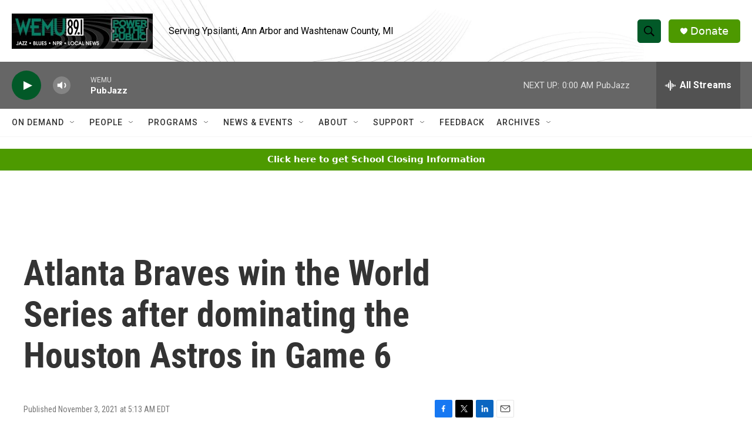

--- FILE ---
content_type: text/html; charset=utf-8
request_url: https://www.google.com/recaptcha/api2/aframe
body_size: 267
content:
<!DOCTYPE HTML><html><head><meta http-equiv="content-type" content="text/html; charset=UTF-8"></head><body><script nonce="5tywiOEjiBk30-jyGsySAQ">/** Anti-fraud and anti-abuse applications only. See google.com/recaptcha */ try{var clients={'sodar':'https://pagead2.googlesyndication.com/pagead/sodar?'};window.addEventListener("message",function(a){try{if(a.source===window.parent){var b=JSON.parse(a.data);var c=clients[b['id']];if(c){var d=document.createElement('img');d.src=c+b['params']+'&rc='+(localStorage.getItem("rc::a")?sessionStorage.getItem("rc::b"):"");window.document.body.appendChild(d);sessionStorage.setItem("rc::e",parseInt(sessionStorage.getItem("rc::e")||0)+1);localStorage.setItem("rc::h",'1768705099201');}}}catch(b){}});window.parent.postMessage("_grecaptcha_ready", "*");}catch(b){}</script></body></html>